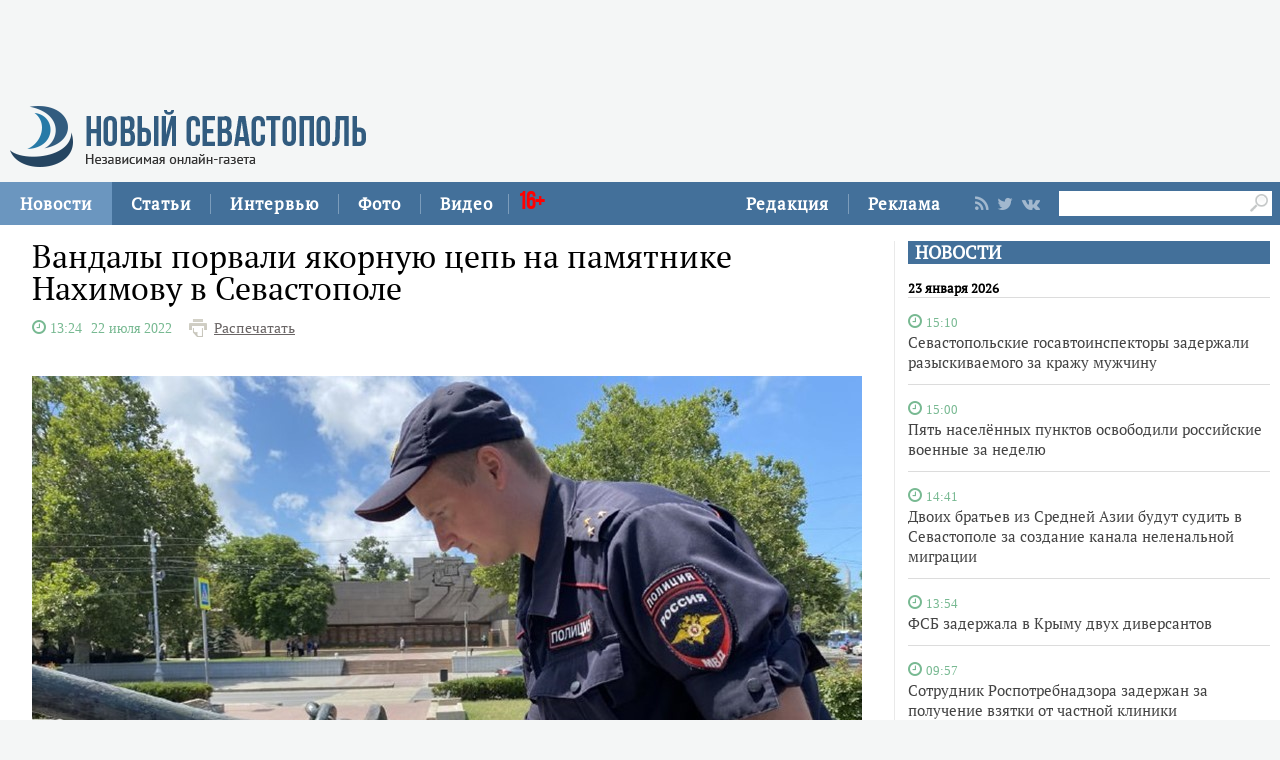

--- FILE ---
content_type: text/html;charset=utf-8
request_url: https://new-sebastopol.com/news/id/50307
body_size: 22572
content:
      <!DOCTYPE html PUBLIC "-//W3C//DTD XHTML 1.0 Strict//EN" "http://www.w3.org/TR/xhtml1/DTD/xhtml1-strict.dtd">
<html xmlns="http://www.w3.org/1999/html">
  <head>
    <meta http-equiv="content-type" content="text/html; charset=utf-8" />
    <title>Вандалы порвали якорную цепь на памятнике Нахимову в Севастополе</title> 
    <meta name="description" content="" />
    <meta content="" name="keywords" />
    <meta http-equiv="X-UA-Compatible" content="IE=edge"/>
    <link href='https://fonts.googleapis.com/css?family=PT+Sans:400,700,400italic,700italic&subset=cyrillic' rel='stylesheet' type='text/css'>
    <link href="/js/ui/css/cupertino/jquery-ui-1.9.1.custom.min.css" rel="stylesheet" />
    <link rel="stylesheet" type="text/css" href="/css/styles.css?v047" />
    <link media="print" rel="stylesheet" type="text/css" href="/css/new_print.css" />
    <link rel="shortcut icon" type="image/png" href="/favicon.png?v015" />
    <link rel="stylesheet" href="/fonts/awesome/css/font-awesome.min.css">
    <meta property="og:title" content="Вандалы порвали якорную цепь на памятнике Нахимову в Севастополе" />
    <meta property="og:description" content="" />

    <meta property="og:image" content="https://img.new-sebastopol.com/cache/8/8/Tsep.jpg/w830.jpg" />
    <!--[if IE]>
        <link rel="stylesheet" type="text/css" href="/css/ie.css" />
    <![endif]-->
    <script src="https://ajax.googleapis.com/ajax/libs/jquery/1.8.1/jquery.min.js"></script>
    <!--script src="/js/jquery.js"></script-->
    <script type="text/javascript" src="//yandex.st/share/share.js" charset="utf-8"></script>
    <script type="text/javascript" src="/js/engine.js?v025"></script>
    <script type="text/javascript" src="/js/kr.js?v025"></script>
    

    
    <!--[if lt IE 9]>
    <script src="http://css3-mediaqueries-js.googlecode.com/svn/trunk/css3-mediaqueries.js"></script>
    <![endif]-->         
    
     
    
  </head>
  <body>
    <div id="fb-root"></div>
    
  

<div class="fixer">
   
  <div class="nb">
  <script type='text/javascript'><!--//<![CDATA[
   var m3_u = (location.protocol=='https:'?'https://adv.c-inform.info/www/delivery/ajs.php':'http://adv.c-inform.info/www/delivery/ajs.php');
   var m3_r = Math.floor(Math.random()*99999999999);
   if (!document.MAX_used) document.MAX_used = ',';
   document.write ("<scr"+"ipt type='text/javascript' src='"+m3_u);
   document.write ("?zoneid=27");
   document.write ('&amp;cb=' + m3_r);
   if (document.MAX_used != ',') document.write ("&amp;exclude=" + document.MAX_used);
   document.write (document.charset ? '&amp;charset='+document.charset : (document.characterSet ? '&amp;charset='+document.characterSet : ''));
   document.write ("&amp;loc=" + escape(window.location));
   if (document.referrer) document.write ("&amp;referer=" + escape(document.referrer));
   if (document.context) document.write ("&context=" + escape(document.context));
   if (document.mmm_fo) document.write ("&amp;mmm_fo=1");
   document.write ("'><\/scr"+"ipt>");
//]]>--></script><noscript><a href='http://adv.c-inform.info/www/delivery/ck.php?n=a67802ad&amp;cb=INSERT_RANDOM_NUMBER_HERE' target='_blank'><img src='http://adv.c-inform.info/www/delivery/avw.php?zoneid=27&amp;cb=INSERT_RANDOM_NUMBER_HERE&amp;n=a67802ad' border='0' alt='' /></a></noscript>
  </div>
    <div class="header">
    <a class="logo" href="/"><img src="/images/logo_final.png" alt=""/></a>
    
   

  
  </div>
</div>
<div class="advpr fixer">




<div class="top">
  
  
    
    <div class="reg_tools menu" style="margin-right: 0">     
  <div style="float:left">
      <a href="/redaction">Редакция</a>
    <span class="pipe"></span>
      <a href="/advs/about">Реклама</a>
      
</div>
      
      
      
      
      
       <div class="smd">
  

        
<a class="lnkrssm" href="/rss"><i class="fa fa-rss" aria-hidden="true"></i></a>  
<a rel="nofollow" target="_blank" class="lnkrssm" href="http://twitter.com/newsevastopol"><i class="fa fa-twitter" aria-hidden="true"></i></a>  
    <a style="display:none" rel="nofollow" target="_blank" class="lnkrssm" href="https://www.facebook.com/NewSevastopolOnline"><i class="fa fa-facebook" aria-hidden="true"></i></a>  
    <a rel="nofollow" target="_blank" class="lnkrssm" href="https://vk.com/newsevastopolonline"><i class="fa fa-vk" aria-hidden="true"></i></a>          
        

  
  </div> 
      
      
      
      
      
      
      <div style="float:left;margin: 7px 8px 0px 0px;">
       <form id="search-top-block" class="search" action="/search" onsubmit="return _search.run('top');">
      <input style= "width: 18px;float: right;margin: 2px 0px 0px 0px;position: relative;background: #fff;padding: 3px 4px 4px 2px" type="image" src="/images/lens.png" class="sb" />
        <input style="width: 186px;height: 25px;font-size: 16px;margin: 2px 0px 0px 4px;border: unset;padding: 0px 0px 0px 3px;" type="text" id="search-top-block-text" value="" />
         </form>
</div>  
      

    </div>
    <div class="menu">
   
      <a href="/news" class="active">Новости</a>
    <span class="pipe"></span>
      <a href="/comments">Статьи</a>
    <span class="pipe"></span>
      <a href="/interviews">Интервью</a>
    <span class="pipe"></span>
      <a href="/media">Фото</a>
    <span class="pipe"></span>
      <a href="/presse">Видео</a>
<span class="pipe"></span>
      <span style="font-size: 24px;color: red;font-family: Bebas;margin: 9px 0px 0px 10px;position: absolute;">16+</span>
      

    </div>
  </div>
</div>



    <div class="fixer">
 
 <div style="margin: 16px 5px 0px 0px;" class="rghton">
          
  <!-- News -->

   
       
    <div class="articl">
       <h3><a href="/news">НОВОСТИ</a></h3>     
      
      <div class="corporate_news big">
 
<h5>23 января 2026</h5>       
       
                                                               <div data-date="2026-01-23 15:10:32" class="list-iteml">   
              <i style="color:#78b992;" class="fa fa-clock-o">
            <small>
            15:10            
          </small>
  </i>    

          <h4><a href="/news/id/64004">Севастопольские госавтоинспекторы задержали разыскиваемого за кражу мужчину</a></h4>
        </div>
                                                       <div data-date="2026-01-23 15:00:37" class="list-iteml">   
              <i style="color:#78b992;" class="fa fa-clock-o">
            <small>
            15:00            
          </small>
  </i>    

          <h4><a href="/news/id/64003">Пять населённых пунктов освободили российские военные за неделю</a></h4>
        </div>
                                                       <div data-date="2026-01-23 14:41:12" class="list-iteml">   
              <i style="color:#78b992;" class="fa fa-clock-o">
            <small>
            14:41            
          </small>
  </i>    

          <h4><a href="/news/id/64002">Двоих братьев из Средней Азии будут судить в Севастополе за создание канала неленальной миграции</a></h4>
        </div>
                                                       <div data-date="2026-01-23 13:54:56" class="list-iteml">   
              <i style="color:#78b992;" class="fa fa-clock-o">
            <small>
            13:54            
          </small>
  </i>    

          <h4><a href="/news/id/64001">ФСБ задержала в Крыму двух диверсантов</a></h4>
        </div>
                                                       <div data-date="2026-01-23 09:57:11" class="list-iteml">   
              <i style="color:#78b992;" class="fa fa-clock-o">
            <small>
            09:57            
          </small>
  </i>    

          <h4><a href="/news/id/64000">Сотрудник Роспотребнадзора задержан за получение взятки от частной клиники</a></h4>
        </div>
                                                       <div data-date="2026-01-23 09:44:35" class="list-iteml">   
              <i style="color:#78b992;" class="fa fa-clock-o">
            <small>
            09:44            
          </small>
  </i>    

          <h4><a href="/news/id/63999">Севастопольским семьям с детьми упростили оформление пособий</a></h4>
        </div>
                                                       <div data-date="2026-01-23 09:00:07" class="list-iteml">   
              <i style="color:#78b992;" class="fa fa-clock-o">
            <small>
            09:00            
          </small>
  </i>    

          <h4><a href="/news/id/63998">Небольшие осадки прогнозируются в Севастополе в выходные</a></h4>
        </div>
                            <h5>22 января 2026</h5>                           <div data-date="2026-01-22 17:39:29" class="list-iteml">   
              <i style="color:#78b992;" class="fa fa-clock-o">
            <small>
            17:39            
          </small>
  </i>    

          <h4><a href="/news/id/63997">Крымская чиновница лишилась свободы за злоупотребления при ремонте Митридатской лестницы</a></h4>
        </div>
                                                       <div data-date="2026-01-22 13:30:48" class="list-iteml">   
              <i style="color:#78b992;" class="fa fa-clock-o">
            <small>
            13:30            
          </small>
  </i>    

          <h4><a href="/news/id/63996">ВС России нанесли новые удары по объекта энергетики противника</a></h4>
        </div>
                                                       <div data-date="2026-01-22 13:05:12" class="list-iteml">   
              <i style="color:#78b992;" class="fa fa-clock-o">
            <small>
            13:05            
          </small>
  </i>    

          <h4><a href="/news/id/63995">Группу наркоторговцев будут судить в Севастополе</a></h4>
        </div>
                                                       <div data-date="2026-01-22 10:39:48" class="list-iteml">   
              <i style="color:#78b992;" class="fa fa-clock-o">
            <small>
            10:39            
          </small>
  </i>    

          <h4><a href="/news/id/63994">Севастополец набросился на спящего соседа</a></h4>
        </div>
                                                       <div data-date="2026-01-22 10:33:09" class="list-iteml">   
              <i style="color:#78b992;" class="fa fa-clock-o">
            <small>
            10:33            
          </small>
  </i>    

          <h4><a href="/news/id/63993">Резидентами СЭЗ в Севастополе за год стали 40 предприятий</a></h4>
        </div>
              </div>
    </div>
        <!-- /News -->  
        </div>    
  
  
  <div class="content second">

    <!-- Content -->
    <div class="list">
    
      <div class="list_content">
    
        <!-- Other News -->
                <!-- /Other News -->
    
        <div class="news_one_wrap">
          
  <h1 id="titleart">Вандалы порвали якорную цепь на памятнике Нахимову в Севастополе</h1>          
 
            <div>          
                                 <i style="color:#78b992;" class="fa fa-clock-o">
            <span style="font-size:14px">
           <span class="clok">  13:24  </span>   22 июля 2022  
          </span>
  </i>   
             
          
          
     <span class="print"><a href="javascript://" onclick="print(); return false;">Распечатать</a></span>
  </div>          
                       
                     
          <small class="news_date">   
            
                                    <!-- span class="icon time">Неживой Алексей</span -->          </small>
          
      
     
                    <p class="news_photon main_news_photon">
            <img src="https://img.new-sebastopol.com/cache/8/8/Tsep.jpg/w830.jpg" alt="" />
            <small>Фото пресс-службы УМВД по Севастополю</small>          </p>
                    
          <div id="record_inner_text">
                    <!-- References -->
                    <!-- /References -->
          <p>Севастопольская полиция выясняет обстоятельства повреждения якорной цепи у памятника адмиралу П.С. Нахимову на центральной площади города. Об этом сообщила пресс-служба регионального УМВД.</p>
<p>&laquo;Поступила информация о том, что на центральной городской площади повреждён фрагмент якорной цепи, расположенной у подножия памятника Адмиралу Нахимову. На место происшествия прибыла следственно-оперативная группа ОМВД, сотрудники которой провели необходимые мероприятия на месте происшествия&raquo;, &ndash; сказано в сообщении.</p>
<p>В настоящее время полиция опрашиваются очевидцы, изъяты записи с камер видеонаблюдения.</p>
<p>К концу года в Севастополе <a href="https://new-sebastopol.com/news/id/50086">планируется</a> создать одну из самых плотных городских сетей видеонаблюдения в России. Губернатор высказывал мнение, что это будет в том числе эффективным способом <a href="https://new-sebastopol.com/news/id/46643">борьбы</a> с вандализмом.</p>   
   
   
   
          <!-- Gal -->
   
  <div id="parawe" class="new_ph">         
  <section class="slider-for slidernews">
   
            </section>
      
    <section class="slider-nav slidernews">
   
             </section>
    
            <script type="text/javascript">
              $(function() {
                $(".new_ph a.img_link").spaceCarousel({caption: true});
               $('.slider-for').slick({
  slidesToShow: 1,
  slidesToScroll: 1,
  arrows: false,
  fade: true,
  asNavFor: '.slider-nav'
});
$('.slider-nav').slick({
  slidesToShow: 5,
  slidesToScroll: 2,
  asNavFor: '.slider-for',
  dots: true,
  centerMode: true,
   draggable: true,
  focusOnSelect: true
});
                
var elemr = document.getElementById("parawe");
elemr.style.visibility= 'visible';
               
                
  });    
  
            </script>
          <script type="text/javascript" src="/js/jquery.spaceCarousel.js?v1"></script>
           </div>    

  <script src="/js/slick.js" type="text/javascript" charset="utf-8"></script>       
       
      
    <!-- /Gal -->   
   
   
   
          </div>
                   
 </div>      
                     <script type="text/javascript">
              $(function() {               
//$('div#pic').append( $('div#parawe') );    
$('div#pic').replaceWith($('div#parawe'));            
             
              });
            </script>            
        
            <div class="lnksm">
 <span class="podp">          Подписывайтесь на наш <a href="https://t.me/NewSevastopolOnline/">telegram-канал</a><br>
 Делитесь в социальных сетях  </span> 
      <div style="margin: 7px 0px 0px 0px;">
<script type="text/javascript" src="https://vk.com/js/api/share.js?95" charset="windows-1251"></script>
<script type="text/javascript"><!--
document.write(VK.Share.button(false,{type: "custom", text: "<div class=\"lnka\"><i class=\"fa fa-vk\" aria-hidden=\"true\"></i> <span>ВКОНТАКТЕ</span></div>"}));
--></script>
       
        
        
   
        
     <a class="lnkt twitter-share-buttons" href="#null" onClick="openWin3()"><i class="fa fa-twitter" aria-hidden="true"></i>TWITTER</a>
<script>
  var twShareLink = document.getElementById("titleart").innerHTML;
  <!-- hide
function openWin3() {
myWin=open("https://twitter.com/share?text="+ twShareLink,"displayWindow","width=520,height=300,left=350,top=170,status=no,toolbar=no,menubar=no");
}
// -->
</script>          
        
        
        
     
<a style="display:none" class="lnkf" href="#null" onClick="openWin2()"><i class="fa fa-facebook" aria-hidden="true"></i>FACEBOOK</a>
<script>
  var fbShareLink = window.location.href;
  <!-- hide
function openWin2() {
myWin=open("http://www.facebook.com/sharer.php?u=" + fbShareLink,"displayWindow","width=520,height=300,left=350,top=170,status=no,toolbar=no,menubar=no");
}
// -->
</script>        
 </div>    </div>     
        
                  
    
         
        
   
   
   
        




    
        
        <!— Yandex.RTB R-A-264941-1 —>
<div id="yandex_rtb_R-A-264941-1"></div>
<script type="text/javascript">
    (function(w, d, n, s, t) {
        w[n] = w[n] || [];
        w[n].push(function() {
            Ya.Context.AdvManager.render({
                blockId: "R-A-264941-1",
                renderTo: "yandex_rtb_R-A-264941-1",
                async: true
            });
        });
        t = d.getElementsByTagName("script")[0];
        s = d.createElement("script");
        s.type = "text/javascript";
        s.src = "//an.yandex.ru/system/context.js";
        s.async = true;
        t.parentNode.insertBefore(s, t);
    })(this, this.document, "yandexContextAsyncCallbacks");
</script>
    
                
        
    
      </div><!-- end of div.list_content.no-padding -->
    
    </div><!-- end of div.list -->
    <!-- /Content -->

    <ins class="clear"></ins>
    
          

    
  </div>
  <ins class="clear"></ins>
     <div class="bt">

   <div style="padding: 15px 0px 0px 0px;">

<a href="/news" class="active">Новости</a>
      <a href="/comments">Статьи</a>
      <a href="/interviews">Интервью</a>
      <a href="/media">Фото</a>
            <a href="/presse">Видео</a>
          <a href="/redaction">Редакция</a>
      <a href="/advs/about">Реклама</a>

 <div style="width: 696px;margin: 0 auto;padding: 23px 0px 9px 0px;">   
    <form id="search-top-block" class="search" action="/search" onsubmit="return _search.run('top');">
      <input style= "float: right" type="image" src="/images/lensb.png" class="sb" />
        <input style="width: 638px;height: 47px;font-size: 31px;margin: 0px 0px 0px 8px;border: 1px solid #d2d1d1;border-radius: 7px 0px 0px 7px;" type="text" id="search-top-block-text" value="" />
         </form>
 <div>   
    
   
   
         <div style="margin: 20px 0px 0px 0px;">
        
<a class="lnkrssmb" href="/rss"><i class="fa fa-rss" aria-hidden="true"></i></a>  
<a rel="nofollow" target="_blank" class="lnkrssmb" href="http://twitter.com/newsevastopol"><i class="fa fa-twitter" aria-hidden="true"></i></a>  
    <a style="display:none" rel="nofollow" target="_blank" class="lnkrssmb" href="https://www.facebook.com/NewSevastopolOnline"><i class="fa fa-facebook" aria-hidden="true"></i></a>  
    <a rel="nofollow" target="_blank" class="lnkrssmb" href="https://vk.com/newsevastopolonline"><i class="fa fa-vk" aria-hidden="true"></i></a>          
        
        </div>
   
   
   
   
   
   
    </div>
    
    
    
  </div>   
</div>





    <div class="footer_fake"></div>
<div class="footer">
  <div class="footer_content fixer">
   

    <div class="footer_contacts">
    <a class="logo" href="/"><img src="/images/logo_final.png" alt=""/></a>
       
    
    </div>
    <div style="flex: 3;" class="footer_contacts">
Зарегистрировано Федеральной службой по надзору в сфере связи, информационных технологий и массовых коммуникаций (Роскомнадзор) 3 августа 2017 года, свидетельство о регистрации ЭЛ № ФС 77-70552<br />
            <br />
      Материалы с пометкой «Бизнес» и «Выборы» публикуются на правах рекламы<br />

     
    </div>
   
    <!-- ВК1568 -->
    
    <div style = "border:none" class="footer_contacts">

 Все права защищены
      <br>
      <a style="color:#000" href="/old_new-sebastopol">архив сайта</a>
    </div>
    
  </div>
</div>


    
 
    
    
    
    
 <script type="text/javascript"> (function (d, w, c) { (w[c] = w[c] || []).push(function() { try { w.yaCounter44197789 = new Ya.Metrika({ id:44197789, clickmap:true, trackLinks:true, accurateTrackBounce:true }); } catch(e) { } }); var n = d.getElementsByTagName("script")[0], s = d.createElement("script"), f = function () { n.parentNode.insertBefore(s, n); }; s.type = "text/javascript"; s.async = true; s.src = "https://mc.yandex.ru/metrika/watch.js"; if (w.opera == "[object Opera]") { d.addEventListener("DOMContentLoaded", f, false); } else { f(); } })(document, window, "yandex_metrika_callbacks"); </script> <noscript><div><img src="https://mc.yandex.ru/watch/44197789" style="position:absolute; left:-9999px;" alt="" /></div></noscript>    
    
  </body>
</html>

--- FILE ---
content_type: application/x-javascript
request_url: https://new-sebastopol.com/js/jquery.spaceCarousel.js?v1
body_size: 17582
content:
(function ($) {
	var d = new Date();
	var globalId = d.getTime();

	var createGallery = function (options) {
		var $this = $(this);

		/*creates overlay gallery*/
		if (!$this.data().spaceCarousel) {
			var gal = $('a[rel="spaceCarousel' + $this.attr('rel').match(/\[.*?\]/i)[0] + '"]');

			var d = new Date();
			var newGalleryId = 'spaceCarousel' + d.getTime();

			var galleryContent = '';

			var newGallery = $('<div>', {
					css: {
						display: 'none'
					},
					html: '<div class="spaceCarouselOverlay"></div><a class="spaceCarouselClose">close</a><div class="gal_wrap"><div id="reroro" class="reroro"></div><div id="qeroro" class="qeroro"></div><table><tr><td><ul></ul></td></tr></table></div>',
					id: newGalleryId,
					click: function () {
	gal = ($(this));
$('a.spaceCarouselClose, li, ul').on('click',function(){	
						
 methods.close(gal);
});
						
						
						
					

						//					$(this).fadeOut();
					}
				}).addClass('spaceCarousel').appendTo('body');

			newGallery.data('imgs', {});

			gal.each(function (i, o) {
				var id = 'sg' + globalId;

				globalId++;
	
				$(o).data({
					spaceCarousel: newGallery,
					sgId: id
				});

				
				
				galleryContent += '<li><div><div>';
				galleryContent += '<img class="i" alt="" src="' + $(o).attr('href') + '" />';

				if (options.title)
					galleryContent += '<h3>' + $(o).attr('title') + '</h3>';

				if (options.caption)
					galleryContent += '<p class="caption">' + $(o).find('img').attr('alt') + '</p>';

				galleryContent += '</div></div>';
				galleryContent += '</li>';

				newGallery.data('imgs')[id] = i;

			});

			newGallery.find('ul').append(galleryContent);
$('#reroro').css('margin-left', $(document).width()/2 + 537+'px');

$('#qeroro').css('margin-left', $(document).width()/2 - 594+'px');
			if (options.infiniteLoop && newGallery.find('ul li').size() > 1) {
				var cloneFirst = newGallery.find('ul li').first().clone().addClass('cloned firstClone');
				var cloneSecond = newGallery.find('ul li').first().next('li').clone().addClass('cloned');
				var cloneLast = newGallery.find('ul li').last().clone().addClass('cloned lastClone');
				var clonePreLast = newGallery.find('ul li').last().prev('li').clone().addClass('cloned');
				newGallery.find('ul').append(cloneFirst);
				newGallery.find('ul').append(cloneSecond);
				newGallery.find('ul').prepend(cloneLast);
				newGallery.find('ul').prepend(clonePreLast);
			}

			newGallery.find('div:not(.overlay,.gal_wrap)').click(function (e) {
				e.stopPropagation();
			});

			
//$('#arr').css('width',Math.round($(document).width() - $(document).width() * 0.15)+'px');
			
			/*
			var imgWidth = newGallery.show().find('ul div div img').css({width: 'auto'}).width();
			newGallery.hide().find('ul div div img').css({width: '100%'});

			newGallery.find('div:not(.overlay,.gal_wrap)').click(function(e){ e.stopPropagation(); });
			newGallery.show().css({visibility: 'hidden'});
			newGallery.find('ul div div')
			.css({
			width: imgWidth+'px'
			})

			var divs = newGallery.find('ul li#zz div > div').each(function(i,o){
			saveActiveState.call($(o));
			saveCommonState.call($(o));
			});
			 */

			 
			var divs = newGallery.find('ul li div > div').each(function (i, o) {

			
					saveActiveState.call($(o));
					saveCommonState.call($(o));
				
				});

				
			//			var galReplic = $('<ul />').appendTo(newGallery.find('ul').parent()).addClass('replic');

			//			galReplic.html(newGallery.find('ul').html());
			//			galReplic.find('div').css('width', 'auto');

			var galReplic = newGallery.clone().appendTo('body').removeAttr('id').addClass('replic').css('top', '-100%').show();

			var loaded = 0;

			newGallery.show().find('ul div div img').each(function (i, o) {
				var $this = $(this);
//				alert ();
				$(this).css('visibility', 'hidden');
				$(this).parent().addClass('preload').find('h3, p').hide();
				/*
				var plImg = $('<img />',{
				src: $this.attr('src'),
				css: { position: 'absolute', top: '-100%' }
				});*/

				var plImg = new Image();

				$(plImg).data({
					realImg: $this
				});

				$(plImg).load(function () {
					var $this = $(this).data().realImg;

					loaded++;

					var index = newGallery.find('div > div').index($this.parent());
					$this.parent().data({
						loaded: true
					});
					galReplic.find('div > div').eq(index).data({
						loaded: true
					});
					galReplic.find('img').css('width', 'auto');
					$this.css({
						visibility: 'visible'
					}).fadeTo(0, 0);

					saveActiveState.call(galReplic.find('div > div').eq(index));
					saveCommonState.call(galReplic.find('div > div').eq(index));
					$this.parent().data({
						activeState: galReplic.find('div > div').eq(index).data().activeState
					});
					$this.parent().data({
						commonState: galReplic.find('div > div').eq(index).data().commonState
					});

					$this.parent().removeClass('preload');
					$this.css('heigth', 'auto');
					//$this.parent().animate({width: ($this.parentsUntil('li').parent().eq(0).hasClass('active')?$this.parent().data().activeState.width:$this.parent().data().commonState.width)})

					if ($this.parentsUntil('li').parent().eq(0).hasClass('active')) {
						$this.parent()
						.animate({
							width: $this.parent().data().activeState.width
						},
							'fast',
							function () {
							$(this).find('img').fadeTo(500, 1);
							$(this).find('h3, p').slideDown(500);
						});
					} else {
						$this.fadeTo(500, 1);
						$this.parent().find('h3, p').slideDown(500);
					}

					if (loaded == newGallery.find('ul div div img').size())
						galReplic.remove();

					//					$(this).remove();
				});

				plImg.src = $(o).attr('src');

			});

			divs.click(function () {
			
				methods.slideTo.call($(this).parentsUntil('li').parent().eq(0), options);
			})
			newGallery.css({
				visibility: 'visible'
			}).hide();
		}

		return newGallery;
	}

	/*sets clicked to center*/

	var setSlideToCenter = function (slide) {
		var current = $(this).eq(slide);
		var p = current.parent();

		current.parent().children('li').removeClass('active');
		current.addClass('active');
		setLiWidth(current);
		

		setActiveState.call(current.find('div div:first-child'));

		p.css({
			marginLeft: function () {
				var els = current.prevAll('li');
				var prevW = 0;

				els.each(function (i, o) {
					prevW += $(o).outerWidth();
				});

				return -Math.round(prevW - $(document).width() * 0.15 / 2) + 'px';
			}
		});

//$("li.active").append('<div id="reroro" class="reroro"></div><div id="qeroro" class="qeroro"></div>');
		return current;
	}

	var countStep = function (obj) {
		var els = obj.prevAll('li'); 
			var commonWidth = els.parent().find('li:not(.active)').first().width();
		return -Math.round(commonWidth * els.size() - $(document).width() * 0.15 / 2);
	}

	var animateSlide = function (options) {
		var $this = $(this);		

		if ($this.hasClass('active')) 
{	
decreaseSlide.call($this.parent().find('li.active'));
zencreaseSlide.call($this,options);
$this.parent().animate({marginLeft: countStep($this.next('li'))+'px'});
return}
		
							
		
		decreaseSlide.call($this.parent().find('li.active'));
	
		encreaseSlide.call($this, options);
			
		$this.parent().animate({
			marginLeft: countStep($this) + 'px'
		});	
		
		
	}

	var decreaseSlide = function () {
		var $this = $(this);
		var div = $(this).find('div > div');

		$this.removeClass('active');

		$this.animate({
			width: parseFloat($(div).data().commonState.width) + parseFloat($(div).data().commonState['padding-left']) + parseFloat($(div).data().commonState['padding-right'])
		}, 'slow');

//console.log (parseFloat($(div).data().commonState.width) + parseFloat($(div).data().commonState['padding-left']) + parseFloat($(div).data().commonState['padding-right']));
//		$this.animate({
//			width: Math.round($(document).width() * 0.2)
//		}, 'slow');



		
		$(div).animate({
			width: $(div).data().commonState.width,
			paddingTop: $(div).data().commonState['padding-top'],
			paddingBottom: $(div).data().commonState['padding-bottom'],
			paddingLeft: $(div).data().commonState['padding-left'],
			paddingRight: $(div).data().commonState['padding-right'],
			fontSize: $(div).data().commonState['font-size'],
			opacity: $(div).data().commonState['opacity']
		});
$('#reroro').css('transition', 'unset'); 	
$('#qeroro').css('transition', 'unset'); 	
		$("#qeroro").fadeOut(100);
		$("#reroro").fadeOut(100);		

		
		
	}
	var zencreaseSlide = function (options) {

		var $this = $(this);

		var $this = $this.next('li');
		var div = $(this).next('li').find('div > div');

		$this.animate({
			width: Math.round($(document).width() - $(document).width() * 0.15) + 'px'
		}, 'slow');

		$this.addClass('active');

		var curr = $this

			$(div).animate({
				width: $(div).data().activeState.width,
				paddingTop: $(div).data().activeState['padding-top'],
				paddingBottom: $(div).data().activeState['padding-bottom'],
				paddingLeft: $(div).data().activeState['padding-left'],
				paddingRight: $(div).data().activeState['padding-right'],
				fontSize: $(div).data().activeState['font-size'],
				opacity: 1
			}, 'slow', function () {
				if (options.infiniteLoop) {
					if ($this.hasClass('firstClone')) {
						setCommonState.call($this.find('div > div'));
						curr = setSlideToCenter.call($this.parent().find('li:not(.cloned)'), 0);
					}
					if ($this.hasClass('lastClone')) {
						setCommonState.call($this.find('div > div'));
						var lastIndex = $this.parent().find('li:not(.cloned)').index($this.parent().find('li:not(.cloned)').last());
						curr = setSlideToCenter.call($this.parent().find('li:not(.cloned)'), lastIndex);
					}
				}
				$this.parentsUntil('div.spaceCarousel').parent().eq(0).data({
					currentSlide: curr
				});
			});
			$('#reroro').css('margin-left', $(document).width()/2 + 537+'px'); 	
setTimeout(function () {
$('#reroro').css('transition', '0.2s linear');
$('#qeroro').css('transition', '0.2s linear');
}, 1000); 			
			
			 	
			$("#reroro").fadeIn(1000);
			$('#qeroro').css('margin-left', $(document).width()/2 - 594+'px'); 	
			$("#qeroro").fadeIn(1000);
	}
	
	
	
	var encreaseSlide = function (options) {
		var $this = $(this);
		var div = $(this).find('div > div');

		$this.animate({
			width: Math.round($(document).width() - $(document).width() * 0.15) + 'px'
		}, 'slow');

		$this.addClass('active');
		var curr = $this

			$(div).animate({
				width: $(div).data().activeState.width,
				paddingTop: $(div).data().activeState['padding-top'],
				paddingBottom: $(div).data().activeState['padding-bottom'],
				paddingLeft: $(div).data().activeState['padding-left'],
				paddingRight: $(div).data().activeState['padding-right'],
				fontSize: $(div).data().activeState['font-size'],
				opacity: 1
			}, 'slow', function () {
				if (options.infiniteLoop) {
					if ($this.hasClass('firstClone')) {
						setCommonState.call($this.find('div > div'));
						curr = setSlideToCenter.call($this.parent().find('li:not(.cloned)'), 0);
					}
					if ($this.hasClass('lastClone')) {
						setCommonState.call($this.find('div > div'));
						var lastIndex = $this.parent().find('li:not(.cloned)').index($this.parent().find('li:not(.cloned)').last());
						curr = setSlideToCenter.call($this.parent().find('li:not(.cloned)'), lastIndex);
					}
				}
				$this.parentsUntil('div.spaceCarousel').parent().eq(0).data({
					currentSlide: curr
				});
				
			});
			$('#reroro').css('margin-left', $(document).width()/2 + 537+'px'); 	
setTimeout(function () {
$('#reroro').css('transition', '0.2s linear');
$('#qeroro').css('transition', '0.2s linear');
}, 1000); 			
			
			 	
			$("#reroro").fadeIn(1000);
			$('#qeroro').css('margin-left', $(document).width()/2 - 594+'px'); 	
			$("#qeroro").fadeIn(1000);
		
	}

	var saveCommonState = function () {
		var $this = $(this);

		//		if (!$this.data().commonState) {
		var w = Math.round($(document).width() * 0.2);

		
	
		$this.parentsUntil('li').parent().css('width', 'auto');

		$this.data().commonState = {
			'width': w + 'px',
			'font-size': parseFloat($this.css('font-size')) * 0.5 + 'px',
			'padding-top': Math.round(parseFloat($this.css('padding-top')) * 0.3) + 'px',
			'padding-bottom': Math.round(parseInt($this.css('padding-bottom')) * 0.3) + 'px',
			'padding-left': Math.round(parseInt($this.css('padding-left')) * 0.3) + 'px',
			'padding-right': Math.round(parseInt($this.css('padding-right')) * 0.3) + 'px',
			'opacity': 0.4
		}
	

	}

			
	var setCommonState = function () {
		var $this = $(this);

		$this.parentsUntil('li').parent().css('width', 'auto');
		$.map($this.data().commonState, function (val, key) {
			$this.css(key, val);

		})

	
	}

	var saveActiveState = function () {
		var $this = $(this);
		//		if (!$this.data().activeState) {
		$this.data().activeState = {
			'width': ($this.data().loaded ? $this.find('img').width() : 200) + 'px',
			'font-size': $this.css('font-size'),
			'padding-top': $this.css('padding-top'),
			'padding-bottom': $this.css('padding-bottom'),
			'padding-left': $this.css('padding-left'),
			'padding-right': $this.css('padding-right'),
			'opacity': 1
		}
		//		}
	}

	var setActiveState = function () {
		var $this = $(this);
		setLiWidth($this.parentsUntil('li').parent());

		$.map($this.data().activeState, function (val, key) {
			$this.css(key, val);
		})
	}


	var setLiWidth = function (obj) {
		obj.css({
			width: Math.round($(document).width() - $(document).width() * 0.15) + 'px'
		}).find('div > div');	
	}

	var methods = {
		init: function (options) {

			var d = new Date();

			var settings = {
				infiniteLoop: true,
				easing: 'swing',
				speed: 500,
				title: false,
				caption: false
			}

			var $this = this;

			$.map(methods, function (val, key) {
				if (key != 'init') {
					$this[key] = val;
				}
			});

			return this.each(function (i, o) {

				if (!$(this).attr('rel'))
					$(this).attr('rel', 'spaceCarousel[gal' + d.getTime() + ']')

					if (options) {
						$.extend(settings, options);
					}

				/* quick fix onload*/
				var newImg = new Image()
					newImg.src = $(this).attr('href');

				$(o).click(function () {

					if (!$(this).data().spaceCarousel)
						createGallery.call(this, settings);

					var gal = $($(this).data().spaceCarousel);

					var indexes = gal.data('imgs');

					if ($.browser.msie && parseInt($.browser.version) == 6) {
						gal.css({
							height: $(window).height() + 'px',
							width: $(document).width() + 'px',
							top: $(window).scrollTop() + 'px'
						});
						$(window).bind('scroll.spaceCarousel', function () {
							gal.css({
								top: $(window).scrollTop() + 'px'
							})
						})
					}

					setCommonState.call($(this).data().spaceCarousel.find('ul li div > div').not($this));

					methods['open'](gal);
					$this.data({
						options: settings
					});

					$(this).data().spaceCarousel.data({
						currentSlide:

						setSlideToCenter.call($(this).data().spaceCarousel.find('li:not(.cloned)'), indexes[$(o).data('sgId')])
					});
					return false;
				});

			});
		},

		getCurrentSlide: function () {
			var current;
			if ($(this).hasClass('spaceCarousel'))
				current = $(this).data().currentSlide;
			else
				current = $(this).data().spaceCarousel.data().currentSlide;

			return current;
		},
		open: function (gal) {
			gal.fadeIn();
			$(document).bind('keyup.spaceCarouselSpaceBar',
				function (e) {
				switch (e.which) {
				case 32:
					methods.next.call(gal);
					e.stopImmediatePropagation();
					break;
				case 39:
					methods.next.call(gal);
					e.stopImmediatePropagation();
					break;
				case 37:
					methods.prev.call(gal);
					e.stopImmediatePropagation();
					break;
				case 27:
					methods.close(gal);
					e.stopImmediatePropagation();
					break;
				default:
					break;
					//						e.preventDefault()
				}
			});

			$("#reroro" ).on( "click", function(w) {
				$idn=1;
			 methods.next.call(gal);
			w.stopImmediatePropagation();
			});
			$("#qeroro" ).on( "click", function(r) {
				$idn=1;
			 methods.prev.call(gal);
			 r.stopImmediatePropagation();
			});

			$(document).bind('keydown.spaceCarouselSpaceBar',
				function (e) {
				if ($.inArray(e.which, [32, 39, 37, 27]) > -1)
					e.preventDefault()
			});

		},

		close: function (gal) {
			gal.fadeOut();
						$('div#reroro').off('click');
			$("div#qeroro").off("click");
			$(window).unbind('scroll.spaceCarousel');
			$(document).unbind('keyup.spaceCarouselSpaceBar');
			$(document).unbind('keydown.spaceCarouselSpaceBar')
		},

		slideTo: function (options, slide) {

			//if ($(this).find('div > div').is(':animated'))

			if ($(this).hasClass('cloned') && (!$(this).hasClass('firstClone') && !$(this).hasClass('lastClone')))
				return;

			$this = $(this);

			animateSlide.call($(this), options);

		},

		next: function () {
		methods.getCurrentSlide.call(this).next('li').find('div > div').click();
		},

		prev: function () {
		methods.getCurrentSlide.call(this).prev('li').find('div > div').click();
		}
		
		
		
	};

	$.fn.spaceCarousel = function (method) {

		if (methods[method]) {
			return methods[method].apply(this, Array.prototype.slice.call(arguments, 1));
		} else if (typeof method === 'object' || !method) {
			return methods.init.apply(this, arguments);
		} else {
			$.error('Method ' + method + ' does not exist on jQuery.tooltip');
		}

	};

})(jQuery);

(function ($) {
	$.fn.maxHeight = function () {
		var max = 0;
		this.each(function () {
			max = Math.max(max, $(this).height());
		});

		return max;
	};

})(jQuery);